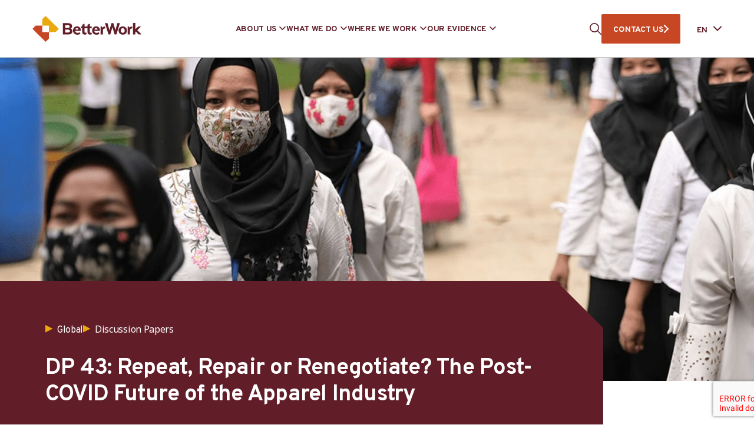

--- FILE ---
content_type: text/css
request_url: https://betterworksite2024.azurewebsites.net/wp-content/themes/betterwork/assets/css/portfolio/portfolio-post.css?ver=6.8.3
body_size: 2654
content:
.bw-reports__banner{-webkit-box-align:end;-ms-flex-align:end;align-items:flex-end;background-position:center;background-size:cover;display:-webkit-box;display:-ms-flexbox;display:flex;-ms-flex-wrap:wrap;flex-wrap:wrap;height:calc(100vh - 170px);margin-bottom:250px;max-height:572px;position:relative}@media only screen and (max-width:1024px){.bw-reports__banner{margin-bottom:80px}}@media only screen and (max-width:767px){.bw-reports__banner{height:unset;margin-bottom:70px;max-height:unset}}.bw-reports__banner-content{background:var(--c-primary);-webkit-clip-path:polygon(0 0,0 100%,100% 100%,100% 100px,calc(100% - 100px) 0);clip-path:polygon(0 0,0 100%,100% 100%,100% 100px,calc(100% - 100px) 0);margin-bottom:-170px;max-width:1215px;padding:70px;position:relative;width:100%}@media only screen and (max-width:1700px){.bw-reports__banner-content{-webkit-clip-path:polygon(0 0,0 100%,100% 100%,100% 80px,calc(100% - 80px) 0);clip-path:polygon(0 0,0 100%,100% 100%,100% 80px,calc(100% - 80px) 0)}}@media only screen and (max-width:1300px){.bw-reports__banner-content{max-width:1024px}}@media only screen and (max-width:1199px){.bw-reports__banner-content{-webkit-clip-path:polygon(0 0,0 100%,100% 100%,100% 65px,calc(100% - 65px) 0);clip-path:polygon(0 0,0 100%,100% 100%,100% 65px,calc(100% - 65px) 0);padding:50px}}@media only screen and (max-width:1024px){.bw-reports__banner-content{margin-bottom:0;max-width:100%}}@media only screen and (max-width:767px){.bw-reports__banner-content{-webkit-clip-path:polygon(0 0,0 100%,100% 100%,100% 45px,calc(100% - 45px) 0);clip-path:polygon(0 0,0 100%,100% 100%,100% 45px,calc(100% - 45px) 0);margin-top:100px;padding:50px 25px}}.bw-reports__banner-content-inner{margin:auto;max-width:870px}.bw-reports__banner-content *{color:#fff}.bw-reports__banner-content ul{-webkit-column-gap:30px;-moz-column-gap:30px;column-gap:30px;display:-webkit-box;display:-ms-flexbox;display:flex;-ms-flex-wrap:wrap;flex-wrap:wrap;margin-bottom:30px;margin-left:0}.bw-reports__banner-content ul li{list-style-image:url("data:image/svg+xml,%3Csvg width='13' height='13' viewBox='0 0 13 13' fill='none' xmlns='http://www.w3.org/2000/svg'%3E%3Cpath d='M12.4651 6.33783L0 0V12.6757L12.4651 6.33783Z' fill='%23EAAA0F'/%3E%3C/svg%3E%0A");list-style-position:inside;position:relative}.bw-reports__banner-content ul li a{pointer-events:none}.bw-reports__banner-content h1{font-size:42px;margin-bottom:30px}@media only screen and (max-width:1770px){.bw-reports__banner-content h1{font-size:38px}}.bw-reports__banner-bottom{display:-webkit-box;display:-ms-flexbox;display:flex;-ms-flex-wrap:wrap;flex-wrap:wrap;gap:10px}.bw-reports__content{-webkit-box-align:start;-ms-flex-align:start;align-items:flex-start;display:-webkit-box;display:-ms-flexbox;display:flex;-ms-flex-wrap:wrap;flex-wrap:wrap;font-size:18px;gap:50px;line-height:1.6;padding-bottom:160px;width:1085px}@media only screen and (max-width:1700px){.bw-reports__content{font-size:16px;padding-bottom:100px}}@media only screen and (max-width:1199px){.bw-reports__content{gap:40px}}@media only screen and (max-width:767px){.bw-reports__content{padding-bottom:70px}}.bw-reports__content-sidebar{width:210px}@media only screen and (max-width:767px){.bw-reports__content-sidebar{width:100%}}.bw-reports__content-sidebar>img{margin-bottom:25px}.bw-reports__content-inner{width:calc(100% - 260px)}@media only screen and (max-width:1199px){.bw-reports__content-inner{width:calc(100% - 250px)}}@media only screen and (max-width:767px){.bw-reports__content-inner{width:100%}}.bw-reports__content-author{border-bottom:1px solid var(--c-light-grey-3);display:-webkit-box;display:-ms-flexbox;display:flex;-ms-flex-wrap:wrap;flex-wrap:wrap;gap:10px;margin-bottom:25px;padding-bottom:25px}.bw-reports__content-author h6{border-bottom:1px solid var(--c-light-grey-3);color:var(--c-dark)!important;font-size:15px;margin-bottom:10px;padding-bottom:15px;text-transform:uppercase;width:100%}.bw-reports__content-author p{margin-bottom:0}.bw-reports__content-tags{border-bottom:1px solid var(--c-light-grey-3);display:-webkit-box;display:-ms-flexbox;display:flex;-ms-flex-wrap:wrap;flex-wrap:wrap;gap:10px;margin-bottom:25px;padding-bottom:25px}.bw-reports__content-tags h6{border-bottom:1px solid var(--c-light-grey-3);color:var(--c-dark)!important;font-size:15px;margin-bottom:10px;padding-bottom:15px;text-transform:uppercase;width:100%}.bw-reports__content-tags a{background:var(--c-light-grey);border-radius:2px;color:var(--c-grey)!important;display:inline-block;font-weight:700;padding:5px 8px 2px 8px}.bw-reports__content-tags a:hover{color:var(--c-dark)!important;text-decoration:none!important}.bw-reports__content-share{-webkit-box-align:start;-ms-flex-align:start;align-items:flex-start;border-bottom:1px solid var(--c-light-grey-3);-webkit-column-gap:10px;-moz-column-gap:10px;column-gap:10px;display:-webkit-box;display:-ms-flexbox;display:flex;-ms-flex-wrap:wrap;flex-wrap:wrap;padding-bottom:25px}.bw-reports__content-share h6{color:var(--c-dark)!important;font-size:15px;margin-bottom:15px;text-transform:uppercase;width:100%}.bw-reports__content-share a{display:inline-block}.bw-reports__content-share a:hover{opacity:.7}.bw-reports__content-share .st-total{display:none!important}.bw-reports__content-share .sharethis-inline-share-buttons{display:inline-block!important;width:26px}.bw-reports__content-share div[data-network=sharethis]{-webkit-box-align:center;-ms-flex-align:center;align-items:center;background-color:var(--c-secondary)!important;border-radius:1px!important;display:-webkit-box!important;display:-ms-flexbox!important;display:flex!important;height:26px!important;-webkit-box-pack:center;-ms-flex-pack:center;justify-content:center;margin-top:.5px;min-width:26px!important;padding:0!important;position:static!important;width:26px}.bw-reports__content-share div[data-network=sharethis] .st-label{display:none!important}.bw-reports__content-share div[data-network=sharethis] img{height:16px!important;position:static!important;width:16px!important}.bw-reports__content-buttons{-webkit-box-align:start;-ms-flex-align:start;align-items:flex-start;border-bottom:1px solid var(--c-light-grey-3);display:-webkit-box;display:-ms-flexbox;display:flex;-webkit-box-orient:vertical;-webkit-box-direction:normal;-ms-flex-direction:column;flex-direction:column;gap:10px;margin-bottom:25px;padding-bottom:25px}.bw-reports__content-buttons a::after{display:none}.bw-reports__content h1,.bw-reports__content h2,.bw-reports__content h3,.bw-reports__content h4,.bw-reports__content h5,.bw-reports__content h6{color:var(--c-primary);margin-bottom:15px}.bw-reports__content h2{font-size:34px}@media only screen and (max-width:1700px){.bw-reports__content h2{font-size:30px}}.bw-reports__content h4,.bw-reports__content h5,.bw-reports__content h6{font-family:"Noto Sans",sans-serif}.bw-reports__content>.container>:not(.bw-cta-block){margin-left:auto;margin-right:auto;max-width:1050px}.bw-reports__content>*>:last-child{margin-bottom:0}.bw-reports__content p:empty{height:1em}.bw-reports__content p+ul{margin-top:30px}.bw-reports__content ul{padding-left:20px}.bw-reports__content ul li{list-style-image:url("data:image/svg+xml,%3Csvg width='13' height='13' viewBox='0 0 13 13' fill='none' xmlns='http://www.w3.org/2000/svg'%3E%3Cpath d='M12.4651 6.33783L0 0V12.6757L12.4651 6.33783Z' fill='%23EAAA0F'/%3E%3C/svg%3E%0A");list-style-position:outside;padding-left:10px;position:relative}.bw-reports__content ul li:not(:last-of-type){margin-bottom:30px}.bw-reports__content a:not(.btn-primary){color:var(--c-secondary)}.bw-reports__content a:not(.btn-primary):hover{color:var(--c-secondary);text-decoration:underline}.bw-reports__partners{padding-bottom:120px}@media only screen and (max-width:1700px){.bw-reports__partners{padding-bottom:100px}}@media only screen and (max-width:767px){.bw-reports__partners{padding-bottom:70px}}.bw-reports__partners h2{color:var(--c-primary);font-size:34px;margin-bottom:50px}@media only screen and (max-width:1700px){.bw-reports__partners h2{font-size:30px}}@media only screen and (max-width:1199px){.bw-reports__partners h2{margin-bottom:40px}}.bw-reports__partners .swiper-slide{-webkit-box-align:center;-ms-flex-align:center;align-items:center;display:-webkit-box;display:-ms-flexbox;display:flex;-ms-flex-wrap:wrap;flex-wrap:wrap;height:auto;-webkit-box-pack:center;-ms-flex-pack:center;justify-content:center}.bw-reports__partners-slide{display:-webkit-inline-box;display:-ms-inline-flexbox;display:inline-flex;position:relative}.bw-reports__partners-slide img{display:inline-block;-webkit-filter:grayscale(1);filter:grayscale(1);max-height:100px;max-width:280px;opacity:.5;-webkit-transition:all .3s ease;-o-transition:all .3s ease;transition:all .3s ease;width:auto}@media only screen and (min-width:1700px){.bw-reports__partners-slide img{max-width:100%}}@media only screen and (max-width:1700px){.bw-reports__partners-slide img{max-width:100%}}.bw-reports__partners-slide a{cursor:pointer;display:block;height:100%;left:0;position:absolute;top:0;width:100%;z-index:10}.bw-reports__partners-slide:hover img{-webkit-filter:grayscale(0);filter:grayscale(0);opacity:1}.bw-reports__recent{background:var(--c-light-grey-2);padding:120px 0}@media only screen and (max-width:1700px){.bw-reports__recent{padding:100px 0}}@media only screen and (max-width:767px){.bw-reports__recent{padding:70px 0}}.bw-reports__recent h2{font-size:34px}@media only screen and (max-width:1700px){.bw-reports__recent h2{font-size:30px}}.bw-reports__top{-ms-flex-item-align:center;align-self:center;display:-webkit-box;display:-ms-flexbox;display:flex;-ms-flex-wrap:wrap;flex-wrap:wrap;-webkit-box-pack:justify;-ms-flex-pack:justify;justify-content:space-between;margin-bottom:48px}@media only screen and (max-width:1199px){.bw-reports__top{margin-bottom:40px}}@media only screen and (max-width:767px){.bw-reports__top{margin-bottom:30px}}.bw-reports__top a,.bw-reports__top h2{display:-webkit-inline-box;display:-ms-inline-flexbox;display:inline-flex;width:auto}.bw-reports__top h2{color:var(--c-primary);margin-bottom:0}@media only screen and (max-width:767px){.bw-reports__top a{display:none}}.bw-reports__filters{margin-bottom:30px}@media only screen and (min-width:1200px){.bw-reports__filters ul{display:-webkit-box;display:-ms-flexbox;display:flex;-ms-flex-wrap:wrap;flex-wrap:wrap;gap:30px;-webkit-box-pack:start;-ms-flex-pack:start;justify-content:flex-start;list-style:none;margin:0;position:relative}.bw-reports__filters ul:has(>:last-child:nth-child(5)){gap:10px;-webkit-box-pack:justify;-ms-flex-pack:justify;justify-content:space-between}.bw-reports__filters ul::before{background:var(--c-light-grey-3);bottom:0;content:'';height:2px;left:0;position:absolute;width:100%}}@media only screen and (max-width:1199px){.bw-reports__filters ul{display:none}}@media only screen and (min-width:1200px){.bw-reports__filters li{color:var(--c-primary);cursor:pointer;display:inline-block;font-family:Overpass,sans-serif;font-size:24px}}@media only screen and (min-width:1200px) and (max-width:1700px){.bw-reports__filters li{font-size:20px}}@media only screen and (min-width:1200px){.bw-reports__filters li.active{color:var(--c-secondary);padding-bottom:19px;position:relative}.bw-reports__filters li.active::after{background:var(--c-secondary);bottom:0;content:'';height:4px;left:0;position:absolute;width:100%}}.bw-reports__filters select{display:none}@media only screen and (max-width:1199px){.bw-reports__filters select{-webkit-appearance:none;background-color:#fff;background-image:url("data:image/svg+xml,%3Csvg width='14' height='8' viewBox='0 0 14 8' fill='none' xmlns='http://www.w3.org/2000/svg'%3E%3Cpath d='M13 1L7 7' stroke='%23C74724' stroke-width='2' stroke-linecap='round' stroke-linejoin='round'/%3E%3Cpath d='M1 1L7 7' stroke='%23C74724' stroke-width='2' stroke-linecap='round' stroke-linejoin='round'/%3E%3C/svg%3E%0A");background-position:calc(100% - 20px) 23px;background-repeat:no-repeat;background-size:12px;border:1px solid var(--c-dark);border-radius:5px;color:var(--c-secondary);cursor:pointer;display:block;padding:15px 40px 15px 20px;width:100%}}.bw-reports__slider .non-swiper-slide{display:none}.bw-reports__item-title{-webkit-box-orient:vertical;color:var(--c-primary);display:-webkit-box;-webkit-line-clamp:2;line-clamp:2;margin-bottom:0;overflow:hidden;-o-text-overflow:ellipsis;text-overflow:ellipsis;-webkit-transition:all .3s ease;-o-transition:all .3s ease;transition:all .3s ease}.bw-reports__item-title:hover{color:var(--c-secondary)}.bw-reports__item-title a{color:inherit;font:inherit;letter-spacing:inherit;line-height:inherit;-webkit-transition:unset;-o-transition:unset;transition:unset}.bw-reports__item-date{margin-bottom:15px}.bw-reports__item-date span:not(:first-of-type)::before{content:'|';padding-right:3px}.bw-reports__item-countries a{color:var(--c-secondary)}.bw-reports__item-countries a:hover{color:var(--c-primary)}.bw-reports__item-categories a{font-family:"Noto Sans",sans-serif}.bw-reports__item-categories a:not(:first-of-type)::before{content:', '}.bw-reports__item-image{background-color:var(--c-light-grey);background-position:center;background-size:cover;display:block;margin-bottom:30px;padding-top:46%}.bw-reports__bottom{display:none}@media only screen and (max-width:767px){.bw-reports__bottom{display:block;margin-top:40px;text-align:center}}.st-btns .st-btn[data-network]:not([data-network=copy]):not([data-network=email]),.st-disclaimer,.st-logo{display:none!important}.st-close{background:var(--c-secondary)!important;border-radius:2px!important;height:40px!important;line-height:1;padding:5px!important;width:40px!important}.st-close img{height:30px!important;margin-bottom:5px;width:30px!important}
/*# sourceMappingURL=portfolio-post.css.map */


--- FILE ---
content_type: text/css
request_url: https://betterworksite2024.azurewebsites.net/wp-content/themes/betterwork/assets/css/style.css
body_size: 5719
content:
.bw-header--right,.bw-header--topmenu{-webkit-box-align:center;display:-webkit-box;display:-ms-flexbox}.bw-header--menu-wrapper>ul .bw-mega-menu-c>ul>li ul .s-bw-nav__list-header:hover,.bw-header--menu-wrapper>ul .bw-mega-menu-c>ul>li ul a:hover,.bw-header--menu-wrapper>ul .bw-mega-menu-c>ul>li>a .bw-header--menu-wrapper>ul .bw-mega-menu-c>ul>li>.s-bw-nav__list-header:hover,.bw-header--menu-wrapper>ul .bw-mega-menu-r>a:hover,.bw-header--menu-wrapper>ul>li .s-bw-nav__list-header:hover,.bw-header--menu-wrapper>ul>li a:hover{color:var(--c-secondary)}.bw-header--menu-search::before,.bw-header--menu-wrapper>ul>li.menu-item-has-children::before{background:var(--c-dark);height:calc(100vh - 100% - 1px);left:50%;pointer-events:none;width:100vw;z-index:-1;content:""}.bw-footer__bottom .bw-footer__socials a:hover svg path,.bw-header--menu-wrapper>ul .bw-mega-menu-socials a:hover svg path{fill:#fff}.bw-preloader{background-color:#fff;bottom:0;left:0;position:fixed;right:0;top:0;z-index:9999}.bw-header{line-height:1.5;margin:0 auto;max-width:100%;z-index:9990}@media screen and (max-width:1199px){.bw-header{position:static}}.bw-header--wrap{background:#fff;border-bottom:1px solid #c4c4c4;color:var(--c-dark);left:0;position:fixed;top:0;width:100%;z-index:9990}.bw-header--topmenu{-ms-flex-align:center;align-items:center;display:flex;-webkit-box-pack:justify;-ms-flex-pack:justify;justify-content:space-between}@media screen and (min-width:1200px){.bw-header--topmenu{gap:25px;position:relative}}@media only screen and (min-width:1701px){.bw-header--topmenu{gap:40px}}.bw-header--logo-wrap{line-height:1}.bw-header--logo-wrap .bw-header--logo{display:inline-block;font-size:0;line-height:0}.bw-header--logo-wrap .bw-header--logo img{max-height:50px;width:auto}@media only screen and (max-width:1700px){.bw-header--logo-wrap .bw-header--logo img{max-height:45px}}@media screen and (max-width:1199px){.bw-header--topmenu{-webkit-box-orient:horizontal;-webkit-box-direction:normal;-ms-flex-direction:row;flex-direction:row;padding:25px 0}.bw-header--logo-wrap{padding:0 15px 0 0;margin-right:auto}.bw-header--logo-wrap .bw-header--logo img{max-height:40px}.bw-header--right{margin-right:25px}}.bw-header--right{-ms-flex-align:center;align-items:center;display:flex;gap:25px;-webkit-box-pack:justify;-ms-flex-pack:justify;justify-content:space-between}@media only screen and (min-width:1701px){.bw-header--right{gap:40px}.bw-header--menu-wrapper>ul .bw-mega-menu-wrap{min-height:600px}}.bw-header--mob-nav{-webkit-box-align:center;-ms-flex-align:center;align-items:center;display:-webkit-box;display:-ms-flexbox;display:flex}@media screen and (min-width:1200px){.bw-header--mob-nav{display:none}}.bw-header--mob-nav__hamburger{cursor:pointer;display:inline-block;height:16px;position:relative;width:25px}.bw-header--mob-nav__hamburger span{background-color:var(--c-dark);height:2px;left:50%;position:absolute;top:50%;-webkit-transform:translate(-50%,-50%);-ms-transform:translate(-50%,-50%);transform:translate(-50%,-50%);width:25px}.bw-header--mob-nav__hamburger span::after,.bw-header--mob-nav__hamburger span::before{background-color:var(--c-dark);border-radius:1.5px;content:"";display:block;height:2px;position:absolute;width:25px}.bw-header--mob-nav__hamburger span::before{top:-6px}.bw-header--mob-nav__hamburger span::after{bottom:-6px}.bw-header--mob-nav__hamburger.active span{background:0 0}.bw-header--mob-nav__hamburger.active span::before{top:0;-webkit-transform:rotate(-45deg);-ms-transform:rotate(-45deg);transform:rotate(-45deg)}.bw-header--mob-nav__hamburger.active span::after{bottom:0;-webkit-transform:rotate(45deg);-ms-transform:rotate(45deg);transform:rotate(45deg)}@media screen and (max-width:1199px){.bw-header--menu-button{display:none}}.bw-header--menu-wrapper .dropdown-btn{cursor:pointer;display:inline-block;line-height:1;padding-bottom:5px;padding-left:5px;vertical-align:middle;white-space:normal}@media screen and (min-width:1200px){.bw-header--menu-wrapper{-webkit-box-align:center;-ms-flex-align:center;align-items:center;display:-webkit-box!important;display:-ms-flexbox!important;display:flex!important;height:auto!important}.bw-header--menu-wrapper .dropdown-btn{padding:37px 0 43px 5px}}@media screen and (max-width:1199px){.bw-header--menu-wrapper{background-color:#fff;border-top:1px solid var(--c-light-grey);display:none;height:calc(100vh - 100%);left:0;overflow:auto;padding:0 0 30px;position:absolute;top:100%;width:100%;z-index:9999}.bw-header--menu-wrapper .dropdown-btn{position:absolute;right:25px;top:33px}}.bw-header--menu-search::before,.bw-header--menu-wrapper>ul .bw-mega-menu-wrap,.bw-header--menu-wrapper>ul>li.menu-item-has-children::before,.bw-header--search{opacity:0;top:calc(100% + 1px);visibility:hidden;position:absolute}.bw-header--menu-wrapper .dropdown-btn:before{background-image:url("data:image/svg+xml,%3Csvg width='14' height='8' viewBox='0 0 14 8' fill='none' xmlns='http://www.w3.org/2000/svg'%3E%3Cpath d='M13 1L7 7' stroke='%23611E29' stroke-width='2' stroke-linecap='round' stroke-linejoin='round'/%3E%3Cpath d='M1 1L7 7' stroke='%23611E29' stroke-width='2' stroke-linecap='round' stroke-linejoin='round'/%3E%3C/svg%3E%0A");background-repeat:no-repeat;background-size:contain;content:"";display:inline-block;font-weight:500;height:8px;line-height:1;-webkit-transition-delay:70ms;-o-transition-delay:70ms;transition-delay:70ms;vertical-align:middle;width:14px}.bw-header--menu-wrapper .dropdown-btn.is-active:before{-webkit-transform:rotate(-180deg);-ms-transform:rotate(-180deg);transform:rotate(-180deg)}.bw-header--menu-wrapper .no-menu{display:inline-block;padding:0 15px}.bw-header--menu-wrapper>ul{display:-webkit-box;display:-ms-flexbox;display:flex;gap:40px;list-style:none;margin:0}@media only screen and (max-width:1700px){.bw-header--menu-wrapper .dropdown-btn:before{height:6px;width:12px}.bw-header--menu-wrapper>ul{gap:18px}}@media only screen and (max-width:1199px){.bw-header--menu-wrapper>ul{margin:0 auto;max-width:100%;width:990px}}@media only screen and (max-width:991px){.bw-header--menu-wrapper>ul{width:820px}}@media only screen and (max-width:767px){.bw-header--right{gap:20px;margin-right:20px}.bw-header--menu-wrapper>ul{width:640px}}@media screen and (max-width:1199px){.bw-header--menu-wrapper .dropdown-btn:before{background-image:url("data:image/svg+xml,%3Csvg width='14' height='8' viewBox='0 0 14 8' fill='none' xmlns='http://www.w3.org/2000/svg'%3E%3Cpath d='M13 1L7 7' stroke='%23C74724' stroke-width='2' stroke-linecap='round' stroke-linejoin='round'/%3E%3Cpath d='M1 1L7 7' stroke='%23C74724' stroke-width='2' stroke-linecap='round' stroke-linejoin='round'/%3E%3C/svg%3E%0A")!important}.bw-header--menu-wrapper>ul{-webkit-box-orient:vertical;-webkit-box-direction:normal;-ms-flex-direction:column;flex-direction:column;gap:0}}.bw-header--menu-wrapper>ul>li{padding:0}.bw-header--menu-wrapper>ul>li.current-menu-ancestor>a::before,.bw-header--menu-wrapper>ul>li.current-menu-item>a::before,.bw-header--menu-wrapper>ul>li.current-menu-parent>a::before,.bw-header--menu-wrapper>ul>li.current_page_item>a::before{opacity:1}.bw-header--menu-wrapper>ul>li.menu-item-has-children::before{display:block;-webkit-transform:translate(-50%);-ms-transform:translate(-50%);transform:translate(-50%)}@media screen and (max-width:1199px){.bw-header--menu-wrapper>ul>li{padding:30px 25px;position:relative}.bw-header--menu-wrapper>ul>li.menu-item-has-children::before{display:none}}.bw-header--menu-wrapper>ul>li.menu-item-has-children.hover::before{opacity:.8;visibility:visible}.bw-header--menu-wrapper>ul>li .s-bw-nav__list-header,.bw-header--menu-wrapper>ul>li a{color:var(--c-primary);cursor:pointer;display:inline-block;font-family:Overpass,sans-serif;font-size:16px;font-weight:700;line-height:1;-webkit-transition:.3s;-o-transition:.3s;transition:.3s}.bw-footer__bottom .bw-footer__copyright,.bw-footer__col2 ul a,.bw-footer__office p,.bw-header--menu-wrapper>ul .bw-mega-menu-r>a{font-family:"Noto Sans",sans-serif}.bw-header--menu-wrapper>ul>li .s-bw-nav__list-header:hover+.dropdown-btn::before,.bw-header--menu-wrapper>ul>li a:hover+.dropdown-btn::before{background-image:url("data:image/svg+xml,%3Csvg width='14' height='8' viewBox='0 0 14 8' fill='none' xmlns='http://www.w3.org/2000/svg'%3E%3Cpath d='M13 1L7 7' stroke='%23C74724' stroke-width='2' stroke-linecap='round' stroke-linejoin='round'/%3E%3Cpath d='M1 1L7 7' stroke='%23C74724' stroke-width='2' stroke-linecap='round' stroke-linejoin='round'/%3E%3C/svg%3E%0A")}@media screen and (min-width:1200px){.bw-header--menu-wrapper>ul>li{-webkit-box-align:end;-ms-flex-align:end;align-items:flex-end;display:-webkit-box;display:-ms-flexbox;display:flex}.bw-header--menu-wrapper>ul>li>.s-bw-nav__list-header,.bw-header--menu-wrapper>ul>li>a{padding:40px 0;position:relative}.bw-header--menu-wrapper>ul>li>.s-bw-nav__list-header::before,.bw-header--menu-wrapper>ul>li>a::before{background:0 0;bottom:0;content:"";display:block;height:5px;position:absolute;width:100%}.bw-header--menu-wrapper>ul>li.hover>a{color:var(--c-secondary)}.bw-header--menu-wrapper>ul>li.hover>a::before{background:var(--c-secondary)}.bw-header--menu-wrapper>ul>li.hover>a+.dropdown-btn::before{background-image:url("data:image/svg+xml,%3Csvg width='14' height='8' viewBox='0 0 14 8' fill='none' xmlns='http://www.w3.org/2000/svg'%3E%3Cpath d='M13 1L7 7' stroke='%23C74724' stroke-width='2' stroke-linecap='round' stroke-linejoin='round'/%3E%3Cpath d='M1 1L7 7' stroke='%23C74724' stroke-width='2' stroke-linecap='round' stroke-linejoin='round'/%3E%3C/svg%3E%0A")}.bw-header--menu-wrapper>ul>li.hover>.bw-mega-menu-wrap{left:0;opacity:1;-webkit-transition:.3s;-o-transition:.3s;transition:.3s;visibility:visible}.bw-header--menu-wrapper>ul .bw-mega-menu-c>ul{-webkit-column-count:2;-moz-column-count:2;column-count:2;-webkit-column-gap:20px;-moz-column-gap:20px;column-gap:20px;margin:auto;max-width:550px}.bw-header--menu-wrapper>ul .bw-mega-menu-c>ul:has(li:only-child){-webkit-column-count:1;-moz-column-count:1;column-count:1}}.bw-header--menu-wrapper>ul .bw-mega-menu-wrap{background-color:#fff;display:-webkit-box;display:-ms-flexbox;display:flex;left:0;width:100%;z-index:100}@media screen and (max-width:1199px){.bw-header--menu-wrapper>ul>li>.s-bw-nav__list-header,.bw-header--menu-wrapper>ul>li>a{color:var(--c-secondary)}.bw-header--menu-wrapper>ul>li>.s-bw-nav__list-header::before,.bw-header--menu-wrapper>ul>li>a::before{background-color:var(--c-secondary);bottom:0;content:"";display:block;height:1px;left:0;position:absolute;width:100%}.bw-header--menu-wrapper>ul .bw-mega-menu-wrap{display:none;min-height:auto;opacity:1;position:static;-webkit-transition:none;-o-transition:none;transition:none;visibility:visible}}.bw-header--menu-wrapper>ul .bw-mega-menu-image{background-position:center;background-size:cover;padding-top:57.7%}.bw-header--menu-wrapper>ul .bw-mega-menu-text{color:#fff;letter-spacing:-.02em;padding:54px 40px}@media only screen and (max-width:1700px){.bw-header--menu-wrapper>ul>li .s-bw-nav__list-header,.bw-header--menu-wrapper>ul>li a{font-size:14px}.bw-header--menu-wrapper>ul .bw-mega-menu-text{padding:40px 30px}}.bw-header--menu-wrapper>ul .bw-mega-menu-socials{display:-webkit-box;display:-ms-flexbox;display:flex;-ms-flex-wrap:wrap;flex-wrap:wrap;-webkit-box-pack:justify;-ms-flex-pack:justify;justify-content:space-between}.bw-header--menu-wrapper>ul .bw-mega-menu-socials a{-webkit-box-align:center;-ms-flex-align:center;align-items:center;background:#fff;border:1.5px solid var(--c-secondary);border-radius:2px;display:-webkit-inline-box;display:-ms-inline-flexbox;display:inline-flex;height:40px;-webkit-box-pack:center;-ms-flex-pack:center;justify-content:center;width:40px}.bw-header--menu-wrapper>ul .bw-mega-menu-socials a:hover{background:var(--c-secondary)}.bw-header--menu-wrapper>ul .bw-mega-menu-l{width:30%}.bw-header--menu-wrapper>ul .bw-mega-menu-c{padding:70px 30px;width:47%}@media only screen and (max-width:1700px){.bw-header--menu-wrapper>ul .bw-mega-menu-c{padding:40px 26px}}.bw-header--menu-wrapper>ul .bw-mega-menu-c>ul li{-webkit-column-break-inside:avoid;page-break-inside:avoid;break-inside:avoid;display:block;margin-bottom:10px;position:relative;white-space:normal}@media screen and (max-width:1199px){.bw-header--menu-wrapper>ul .bw-mega-menu-l{display:none}.bw-header--menu-wrapper>ul .bw-mega-menu-c{padding:0;width:100%}.bw-header--menu-wrapper>ul .bw-mega-menu-c>ul{margin:20px 0 0}.bw-header--menu-wrapper>ul .bw-mega-menu-c>ul li{margin-bottom:0;padding:10px 0;position:relative}}.bw-header--menu-wrapper>ul .bw-mega-menu-c>ul li .dropdown-btn{display:none}.bw-header--menu-wrapper>ul .bw-mega-menu-c>ul>li>a .bw-header--menu-wrapper>ul .bw-mega-menu-c>ul>li>.s-bw-nav__list-header::after{background-image:url("data:image/svg+xml,%3Csvg width='8' height='14' viewBox='0 0 8 14' fill='none' xmlns='http://www.w3.org/2000/svg'%3E%3Cpath d='M1 1L7 7' stroke='%23611E29' stroke-width='2' stroke-linecap='round' stroke-linejoin='round'/%3E%3Cpath d='M1 13L7 7' stroke='%23611E29' stroke-width='2' stroke-linecap='round' stroke-linejoin='round'/%3E%3C/svg%3E%0A");background-repeat:no-repeat;background-size:contain;content:"";display:inline-block;height:14px;margin-left:5px;-webkit-transition:inherit;-o-transition:inherit;transition:inherit;width:8px}.bw-header--search,.bw-subscribe__submit{-webkit-transition:.3s;-o-transition:.3s}.bw-header--menu-wrapper>ul .bw-mega-menu-c>ul>li>a .bw-header--menu-wrapper>ul .bw-mega-menu-c>ul>li>.s-bw-nav__list-header:hover::after{background-image:url("data:image/svg+xml,%3Csvg width='8' height='14' viewBox='0 0 8 14' fill='none' xmlns='http://www.w3.org/2000/svg'%3E%3Cpath d='M1 1L7 7' stroke='%23C74724' stroke-width='2' stroke-linecap='round' stroke-linejoin='round'/%3E%3Cpath d='M1 13L7 7' stroke='%23C74724' stroke-width='2' stroke-linecap='round' stroke-linejoin='round'/%3E%3C/svg%3E%0A");margin-left:10px}.bw-header--menu-wrapper>ul .bw-mega-menu-c>ul>li ul .s-bw-nav__list-header,.bw-header--menu-wrapper>ul .bw-mega-menu-c>ul>li ul a{color:var(--c-dark);font-family:"Noto Sans",sans-serif;font-weight:400;line-height:1.4}.bw-header--menu-wrapper>ul .bw-mega-menu-r{background:var(--c-light-grey);padding:70px 50px;width:23%}.bw-header--menu-wrapper>ul .bw-mega-menu-r h6{color:var(--c-primary);font-weight:700;margin-bottom:15px}.bw-header--menu-wrapper>ul .bw-mega-menu-r>a{color:var(--c-dark);display:inline-block;font-weight:400;line-height:1.4;margin-bottom:10px;padding-left:17px;position:relative}.bw-header--menu-wrapper>ul .bw-mega-menu-r>a:last-of-type{margin-bottom:20px}.bw-header--menu-wrapper>ul .bw-mega-menu-r>a::before{background:currentColor;border-radius:20px;content:"";display:block;height:calc(100% - 6px);left:0;position:absolute;top:2px;width:3px}.bw-header--menu-wrapper>ul .bw-mega-menu-r p{font-size:16px;line-height:1.4;margin-bottom:30px}.bw-header--menu-search{line-height:1;padding:37px 0}@media only screen and (max-width:1700px){.bw-header--menu-wrapper>ul .bw-mega-menu-c>ul>li>a .bw-header--menu-wrapper>ul .bw-mega-menu-c>ul>li>.s-bw-nav__list-header::after{height:12px;width:7px}.bw-header--menu-wrapper>ul .bw-mega-menu-r{padding:40px 30px}.bw-header--menu-search{padding:36px 0}}.bw-header--menu-search .open-search{cursor:pointer}.bw-header--menu-search::before{display:block;-webkit-transform:translate(-50%);-ms-transform:translate(-50%);transform:translate(-50%)}.bw-footer__top,.bw-header--search,.bw-subscribe .container{display:-webkit-box;display:-ms-flexbox}@media screen and (min-width:1200px){.bw-header--menu-wrapper>ul .bw-mega-menu-c>ul li:only-child ul{-webkit-column-count:2;-moz-column-count:2;column-count:2;-webkit-column-gap:20px;-moz-column-gap:20px;column-gap:20px}.bw-header--menu-wrapper>ul .bw-mega-menu-c>ul>li{margin-bottom:20px}.bw-header--menu-wrapper>ul .bw-mega-menu-c>ul>li ul{margin:20px 0 0}.bw-header--menu-search.hover .bw-header--search{opacity:1;visibility:visible}.bw-header--menu-search.hover::before{opacity:.8;visibility:visible}}.bw-header--search{-webkit-box-align:center;-ms-flex-align:center;align-items:center;background-color:#fff;display:flex;-webkit-box-pack:center;-ms-flex-pack:center;justify-content:center;left:0;overflow:auto;transition:.3s;width:100%;z-index:100}.bw-footer__bottom .bw-footer__socials a:hover,.bw-subscribe,.bw-subscribe__submit{background:var(--c-secondary)}@media screen and (max-width:1199px){.bw-header--menu-wrapper>ul .bw-mega-menu-c>ul>li>a .bw-header--menu-wrapper>ul .bw-mega-menu-c>ul>li>.s-bw-nav__list-header::after{background-repeat:no-repeat;background-size:contain;height:12px;width:7px}.bw-header--menu-wrapper>ul .bw-mega-menu-c>ul>li ul{margin:10px 0 -10px}.bw-header--menu-wrapper>ul .bw-mega-menu-r{display:none}.bw-header--menu-search{padding:0}.bw-header--menu-search.active .bw-header--search{opacity:1;visibility:visible}.bw-header--menu-search.active::before{opacity:.8;visibility:visible}.bw-header--search{height:calc(100vh - 100%)!important;z-index:9999}}.bw-header--search__form-container{margin:0 auto;max-width:100%;padding:0 25px;width:820px}@media only screen and (max-width:767px){.bw-header--search__form-container{width:640px}}@media only screen and (max-width:575px){.bw-header--menu-wrapper>ul,.bw-header--search__form-container{width:480px}}.bw-header--search h3{color:var(--c-grey);margin-bottom:20px}.bw-header--search input{border:1.5px solid var(--c-grey);border-radius:5px;color:var(--c-dark);height:80px;padding:30px 55px 30px 25px;width:100%}@media screen and (max-width:1199px){.bw-header--search input{height:60px;padding:20px 55px 20px 25px}}.bw-header--search input:focus{border-color:var(--c-secondary)}.bw-header--search button{background:0 0;border:none;-webkit-box-shadow:none;box-shadow:none;height:100%;outline:0;position:absolute;right:25px;top:0;width:30px}.bw-header--search .open-search{cursor:pointer;padding:37px 0}.bw-header--search .input-group{position:relative}.bw-header--menu-languages .country-selector label.wgcurrent{border:none;cursor:pointer;width:auto}.bw-header--menu-languages .country-selector label.wgcurrent span{color:var(--c-primary);display:inline-block;font-family:Overpass,sans-serif;font-size:16px;font-weight:700;height:unset;line-height:1.5;padding-left:28px;padding-right:24px;text-transform:uppercase}.bw-header--menu-languages .country-selector label.wgcurrent::before{background-image:url("data:image/svg+xml,%3Csvg width='23' height='23' viewBox='0 0 23 23' fill='none' xmlns='http://www.w3.org/2000/svg'%3E%3Cpath fill-rule='evenodd' clip-rule='evenodd' d='M0.147461 11.5C0.147461 5.428 5.06446 0.5 11.1365 0.5C17.2195 0.5 22.1475 5.428 22.1475 11.5C22.1475 17.572 17.2195 22.5 11.1365 22.5C5.06446 22.5 0.147461 17.572 0.147461 11.5ZM15.5144 7.10006H18.7594C17.7034 5.28506 16.0204 3.87706 13.9964 3.18406C14.6564 4.40506 15.1624 5.72506 15.5144 7.10006ZM11.1474 2.74392C12.0604 4.06392 12.7754 5.52692 13.2484 7.09992H9.04642C9.51942 5.52692 10.2344 4.06392 11.1474 2.74392ZM2.34746 11.4999C2.34746 12.2589 2.45746 12.9959 2.63346 13.6999H6.35146C6.26346 12.9739 6.19746 12.2479 6.19746 11.4999C6.19746 10.7519 6.26346 10.0259 6.35146 9.29994H2.63346C2.45746 10.0039 2.34746 10.7409 2.34746 11.4999ZM3.53541 15.9001H6.78041C7.13241 17.2751 7.63841 18.5951 8.29841 19.8161C6.27441 19.1231 4.59141 17.7261 3.53541 15.9001ZM3.53541 7.10006H6.78041C7.13241 5.72506 7.63841 4.40506 8.29841 3.18406C6.27441 3.87706 4.59141 5.27406 3.53541 7.10006ZM11.1474 20.2561C10.2344 18.9361 9.51942 17.4731 9.04642 15.9001H13.2484C12.7754 17.4731 12.0604 18.9361 11.1474 20.2561ZM8.57346 13.6999H13.7215C13.8205 12.9739 13.8975 12.2479 13.8975 11.4999C13.8975 10.7519 13.8205 10.0149 13.7215 9.29994H8.57346C8.47446 10.0149 8.39746 10.7519 8.39746 11.4999C8.39746 12.2479 8.47446 12.9739 8.57346 13.6999ZM13.9964 19.8161C14.6564 18.5951 15.1624 17.2751 15.5144 15.9001H18.7594C17.7034 17.7151 16.0204 19.1231 13.9964 19.8161ZM16.0974 11.4999C16.0974 12.2479 16.0314 12.9739 15.9434 13.6999H19.6614C19.8374 12.9959 19.9474 12.2589 19.9474 11.4999C19.9474 10.7409 19.8374 10.0039 19.6614 9.29994H15.9434C16.0314 10.0259 16.0974 10.7519 16.0974 11.4999Z' fill='%23611E29'/%3E%3C/svg%3E%0A");bottom:2px;content:"";display:none;height:23px;left:0;position:absolute;width:23px}.bw-header--menu-languages .country-selector label.wgcurrent::after{background-image:url("data:image/svg+xml,%3Csvg width='14' height='9' viewBox='0 0 14 9' fill='none' xmlns='http://www.w3.org/2000/svg'%3E%3Cpath d='M1 1.56055L7 7.56055L13 1.56055' stroke='%23611E29' stroke-width='2' stroke-linecap='round' stroke-linejoin='round'/%3E%3C/svg%3E%0A");bottom:9px;height:9px;right:0;top:unset;-webkit-transform:none;-ms-transform:none;transform:none;width:14px}.bw-header--menu-languages .country-selector ul{border:1px solid var(--c-primary);border-radius:5px;left:0;padding:5px 0;top:calc(100% + 13px)}.bw-header--menu-languages .country-selector ul li{padding:5px 0 2px}.bw-header--menu-languages .country-selector ul a{color:var(--c-primary);font-family:Overpass,sans-serif;font-size:18px;font-weight:700;height:auto;line-height:1}.bw-footer__col1 ul a:hover,.bw-footer__col2 ul a:hover,.bw-header--menu-languages .country-selector ul a:hover{color:var(--c-secondary)}@media screen and (max-width:1199px){.bw-header--menu-languages .country-selector label.wgcurrent span{padding-left:0}.bw-header--menu-languages .country-selector label.wgcurrent::before{display:none}body.admin-bar .bw-header--menu-wrapper,body.admin-bar .bw-header--search{height:calc(100vh - 100% - 32px)!important}}@media only screen and (max-width:1199px) and (max-width:782px){body.admin-bar .bw-header--menu-wrapper,body.admin-bar .bw-header--search{height:calc(100vh - 100% - 46px)!important}}.bw-subscribe{padding:70px 0}.bw-subscribe .wpcf7-not-valid-tip,.bw-subscribe .wpcf7-response-output{color:#fff!important}.bw-subscribe .container{-webkit-box-align:center;-ms-flex-align:center;align-items:center;display:flex;-ms-flex-wrap:wrap;flex-wrap:wrap;gap:60px;-webkit-box-pack:justify;-ms-flex-pack:justify;justify-content:space-between}.bw-subscribe .wpcf7-spinner{margin:0;position:absolute;right:200px;top:50%;-webkit-transform:translateY(-50%);-ms-transform:translateY(-50%);transform:translateY(-50%)}.bw-subscribe h1{color:#fff;margin-bottom:15px}.bw-footer__col1 ul a,.bw-footer__col2 ul a,.bw-footer__inner h6{color:var(--c-alter)}.bw-subscribe__l{color:#fff;max-width:calc(50% - 30px);width:550px}.bw-subscribe__r{max-width:calc(50% - 30px);width:640px}.bw-subscribe__r p{display:block;margin-bottom:0;position:relative}.bw-subscribe__r p span{display:block}.bw-subscribe__r input:not([type=submit]){background:#fff;border:none;border-radius:5px;max-width:100%;outline:0;padding:25px 215px 25px 25px;width:100%}.bw-subscribe__r input[type=submit]{background:0 0;border:none;color:#fff;cursor:pointer;font-family:Overpass,sans-serif;font-weight:700;letter-spacing:-.02em;line-height:1;outline:0;padding:18px 38px 15px 20px;text-transform:uppercase}.bw-subscribe__submit{-webkit-box-align:center;-ms-flex-align:center;align-items:center;border-radius:2px;cursor:pointer;display:-webkit-inline-box;display:-ms-inline-flexbox;display:inline-flex;position:absolute;right:25px;top:14px;transition:.3s;white-space:nowrap}.bw-subscribe__submit::after{background-size:contain;content:url("data:image/svg+xml, %3Csvg width='9' height='14' viewBox='0 0 9 14' fill='none' xmlns='http://www.w3.org/2000/svg'%3E%3Cpath d='M1.85254 1L7.85254 7' stroke='white' stroke-width='2' stroke-linecap='round' stroke-linejoin='round'/%3E%3Cpath d='M1.85254 13L7.85254 7' stroke='white' stroke-width='2' stroke-linecap='round' stroke-linejoin='round'/%3E%3C/svg%3E");display:inline-block;height:16px;line-height:1;position:absolute;right:20px;top:calc(50% - 1px);-webkit-transform:translateY(-50%);-ms-transform:translateY(-50%);transform:translateY(-50%);-webkit-transition:.3s;-o-transition:.3s;transition:.3s;width:9px}.bw-subscribe__submit:hover{background:var(--c-secondary-dark)}.bw-footer{background:var(--c-primary);position:relative;width:100%;z-index:10}.bw-footer__inner{margin:auto;padding:140px 25px 90px}.bw-footer__inner h6{margin-bottom:15px}.bw-footer__top{-webkit-box-align:center;-ms-flex-align:center;align-items:center;border-bottom:2px solid var(--c-light-grey);display:flex;-ms-flex-wrap:wrap;flex-wrap:wrap;gap:50px;padding-bottom:50px}.bw-footer__col2,.bw-footer__middle{display:-webkit-box;display:-ms-flexbox}.bw-footer__top a{display:inline-block}.bw-footer__top .footer-logo{margin-left:auto}.bw-footer__top .footer-logo img{max-height:45px;width:auto}.bw-footer__top img{max-height:70px;width:auto}.bw-footer__middle{border-bottom:2px solid var(--c-light-grey);-webkit-column-gap:140px;-moz-column-gap:140px;column-gap:140px;display:flex;-ms-flex-wrap:wrap;flex-wrap:wrap;padding:50px 0 40px}@media only screen and (max-width:1024px){.bw-footer__top{padding-bottom:40px}.bw-footer__middle{padding:40px 0}}.bw-footer__col1,.bw-footer__col2{width:100%}.bw-footer__col1 ul,.bw-footer__col2 ul{list-style:none;margin:0}.bw-footer__office h6{color:#fff;margin-bottom:10px}.bw-footer__office:not(:last-of-type){margin-bottom:30px}.bw-footer__col1{color:#fff;line-height:1.4;max-width:270px}.bw-footer__col1>h6{margin-bottom:20px}.bw-footer__col2{-webkit-column-gap:30px;-moz-column-gap:30px;column-gap:30px;display:flex;-ms-flex-wrap:wrap;flex-wrap:wrap;max-width:calc(100% - 410px);row-gap:70px}.bw-footer__col2 ul{list-style:none;margin-bottom:0;max-width:185px}.bw-footer__col2 ul a{color:#fff;line-height:1.4}.bw-footer__col2 ul li:not(:last-of-type){margin-bottom:10px}.bw-footer__col2 select{-webkit-appearance:none;background-color:rgba(255,255,255,.2);background-image:url("data:image/svg+xml,%3Csvg width='14' height='8' viewBox='0 0 14 8' fill='none' xmlns='http://www.w3.org/2000/svg'%3E%3Cpath d='M13 1L7 7' stroke='white' stroke-width='2' stroke-linecap='round' stroke-linejoin='round'/%3E%3Cpath d='M1 1L7 7' stroke='white' stroke-width='2' stroke-linecap='round' stroke-linejoin='round'/%3E%3C/svg%3E%0A");background-position:calc(100% - 20px) 23px;background-repeat:no-repeat;background-size:12px;border:none;border-radius:5px;color:#fff;max-width:270px;padding:11.5px 36px 11.5px 15px;width:100%}.bw-footer__col2 select option{color:var(--c-dark)}.bw-footer__menu{width:calc(100% / 4 - 22.5px)}.bw-footer__menu:nth-of-type(4){margin-left:110px;max-width:150px}@media only screen and (max-width:1700px){.bw-header--menu-languages .country-selector label.wgcurrent span{font-size:14px}.bw-subscribe__submit::after{top:calc(50% + 1px)}.bw-footer__inner{padding:100px 25px 90px}.bw-footer__middle{-webkit-column-gap:60px;-moz-column-gap:60px;column-gap:60px}.bw-footer__col2{-webkit-column-gap:35px;-moz-column-gap:35px;column-gap:35px;max-width:calc(100% - 330px)}.bw-footer__col2 ul{max-width:170px}.bw-footer__menu:nth-of-type(4){margin-left:30px;max-width:140px}}@media only screen and (max-width:1199px){.bw-subscribe__l{max-width:calc(45% - 30px)}.bw-subscribe__r{max-width:calc(55% - 30px)}.bw-footer__col2{-webkit-column-gap:30px;-moz-column-gap:30px;column-gap:30px}.bw-footer__menu{width:calc(100% / 3 - 20px)}.bw-footer__menu:nth-of-type(4){margin-left:0;max-width:100%;-webkit-box-ordinal-group:7;-ms-flex-order:6;order:6}}.bw-footer__menu:nth-of-type(4) a{color:var(--c-alter);font-weight:700}.bw-footer__bottom li a:hover,.bw-footer__menu:nth-of-type(4) a:hover{color:var(--c-secondary)}.bw-footer__bottom{-webkit-box-align:center;-ms-flex-align:center;align-items:center;color:#fff;display:-webkit-box;display:-ms-flexbox;display:flex;-ms-flex-wrap:wrap;flex-wrap:wrap;font-family:Overpass,sans-serif;gap:20px;padding-top:40px}.bw-footer__bottom .bw-footer__socials{display:-webkit-box;display:-ms-flexbox;display:flex;-ms-flex-wrap:wrap;flex-wrap:wrap;gap:15px;margin-left:auto}@media only screen and (max-width:991px){.bw-header--menu-languages .country-selector ul{left:50%;top:calc(100% + 3px);-webkit-transform:translateX(-50%);-ms-transform:translateX(-50%);transform:translateX(-50%)}.bw-subscribe .container{gap:40px}.bw-subscribe h1{margin-bottom:25px}.bw-subscribe__l{max-width:100%;width:500px}.bw-subscribe__r{max-width:100%;width:100%}.bw-subscribe__submit{right:14px}.bw-footer__top .footer-logo img{max-height:30px}.bw-footer__top img{max-height:40px}.bw-footer__col2{row-gap:50px}.bw-footer__col2 ul{max-width:100%}.bw-footer__menu{width:calc(50% - 15px)}.bw-footer__menu:nth-of-type(4){-webkit-box-ordinal-group:6;-ms-flex-order:5;order:5}.bw-footer__menu:last-of-type{-webkit-box-ordinal-group:7;-ms-flex-order:6;order:6}.bw-footer__bottom{-webkit-box-pack:center;-ms-flex-pack:center;justify-content:center}.bw-footer__bottom .bw-footer__socials{margin:auto;-webkit-box-ordinal-group:4;-ms-flex-order:3;order:3}}.bw-footer__bottom .bw-footer__socials a{-webkit-box-align:center;-ms-flex-align:center;align-items:center;background:#fff;border-radius:2px;display:-webkit-inline-box;display:-ms-inline-flexbox;display:inline-flex;height:40px;-webkit-box-pack:center;-ms-flex-pack:center;justify-content:center;width:40px}.bw-footer__bottom ul{list-style:none;margin:0}.bw-footer__bottom li{-webkit-box-align:center;-ms-flex-align:center;align-items:center;display:-webkit-inline-box;display:-ms-inline-flexbox;display:inline-flex;gap:20px;margin-right:20px;white-space:nowrap}.bw-footer__bottom li::before{background:#fff;border-radius:50%;content:"";display:inline-block;height:7px;width:7px}@media only screen and (max-width:767px){.bw-header--menu-languages .country-selector label.wgcurrent span{font-size:12px;padding-right:14px}.bw-header--menu-languages .country-selector label.wgcurrent::after{background-repeat:no-repeat;background-size:contain;height:6px;width:10px}.bw-header--menu-languages .country-selector ul a{font-size:14px}.bw-subscribe .container{gap:30px}.bw-subscribe .wpcf7-spinner{right:145px}.bw-subscribe__r input:not([type=submit]){font-size:12px;padding:16px 145px 16px 10px}.bw-subscribe__r input[type=submit]{padding:13px 33px 10px 15px}.bw-subscribe__submit{right:5px;top:6px}.bw-subscribe__submit::after{right:15px}.bw-footer__inner{padding:70px 25px}.bw-footer__top{border-bottom:none;gap:30px;padding-bottom:30px}.bw-footer__top .footer-logo{border-top:1px solid var(--c-light-grey);padding-top:30px;width:100%}.bw-footer__middle{border-bottom:1px solid var(--c-light-grey);padding:0 0 30px}.bw-footer__col1{max-width:100%}.bw-footer__col2{-webkit-column-gap:20px;-moz-column-gap:20px;column-gap:20px;max-width:100%;padding-top:45px;row-gap:60px}.bw-footer__col2 select{max-width:100%}.bw-footer__menu{width:calc(50% - 10px)}.bw-footer__menu:last-of-type{width:100%}.bw-footer__bottom{padding-top:30px;text-align:center}.bw-footer__bottom .bw-footer__copyright{-webkit-box-ordinal-group:3;-ms-flex-order:2;order:2;width:100%}.bw-footer__bottom .bw-footer__b-menu{-webkit-box-ordinal-group:2;-ms-flex-order:1;order:1}.bw-footer__bottom .bw-footer__socials{-webkit-box-pack:center;-ms-flex-pack:center;justify-content:center;padding-top:10px}.bw-footer__bottom li{gap:10px;margin-right:8px}.bw-footer__bottom li:first-of-type::before{display:none}.bw-footer__bottom li:last-of-type{margin-right:0}}.bw-footer__bottom li a{color:#fff;font-weight:700;padding-top:4px}.s-bw-nav__list-header{cursor:default!important}.s-bw-nav__list-header:hover{color:var(--c-primary)!important}.bw-header--menu-wrapper>ul>li>.s-bw-nav__list-header{cursor:pointer!important}

--- FILE ---
content_type: application/javascript
request_url: https://betterworksite2024.azurewebsites.net/wp-content/themes/betterwork/assets/js/portfolio.min.js?ver=6.8.3
body_size: 514
content:
"use strict";!function(n,t,l){n(".bw-reports__filters select").on("change",function(){n('.bw-reports__filters li[data-id="'+n(this).val()+'"]').trigger("click")}),n(t).on("load resize orientationchange",function(){n(".bw-reports__slider").length&&n(".bw-reports__slider").each(function(){n(this).css("min-height",n(this).outerHeight())})}),n(".bw-reports__filters li").length&&n(".bw-reports__filters li").on("click",function(t){var e=n(this),i=e.attr("data-id").replaceAll("|",""),r=e.attr("data-taxonomy"),s=e.closest(".bw-reports__filters").attr("data-countries"),a=e.closest(".bw-reports__filters").attr("data-categories"),o=e.closest(".bw-reports__filters").next(".bw-reports__slider").find(".swiper-wrapper");o.next(".swiper-pagination").css("visibility","hidden"),n.ajax({type:"POST",dataType:"html",url:get.ajaxurl,data:{action:"better_posts_ajax",taxonomy_id:i,taxonomy_name:r,countries:s,categories:a},success:function(t){var e=l.querySelector(".bw-reports__slider .swiper-container").swiper;o.html(t),e.updateSlides(),e.update(),t.length&&o.next(".swiper-pagination").css("visibility","visible"),o.find(".swiper-slide").css("opacity","1")}})})}(jQuery,window,document);


--- FILE ---
content_type: application/javascript
request_url: https://betterworksite2024.azurewebsites.net/wp-content/themes/betterwork/assets/js/swiper.min.js?ver=6.8.3
body_size: 1816
content:
"use strict";function _typeof(e){return(_typeof="function"==typeof Symbol&&"symbol"==typeof Symbol.iterator?function(e){return typeof e}:function(e){return e&&"function"==typeof Symbol&&e.constructor===Symbol&&e!==Symbol.prototype?"symbol":typeof e})(e)}function _defineProperty(e,t,i){return(t=_toPropertyKey(t))in e?Object.defineProperty(e,t,{value:i,enumerable:!0,configurable:!0,writable:!0}):e[t]=i,e}function _toPropertyKey(e){e=_toPrimitive(e,"string");return"symbol"==_typeof(e)?e:e+""}function _toPrimitive(e,t){if("object"!=_typeof(e)||!e)return e;var i=e[Symbol.toPrimitive];if(void 0===i)return("string"===t?String:Number)(e);i=i.call(e,t||"default");if("object"!=_typeof(i))return i;throw new TypeError("@@toPrimitive must return a primitive value.")}!function(N,e,a){function s(e,t){var i="swiper-unique-".concat(t);if(void 0===e)return!1;e.classList.add(i),e.setAttribute("id",i);var t=!!e.getAttribute("data-arrows"),r=N(e).parent(),a=(t?r.parent():r).find(".swiper-button-prev"),t=(t?r.parent():r).find(".swiper-button-next"),r=((r=r.find(".swiper-pagination"))&&r.addClass("swiper-pagination-"+i),+e.getAttribute("data-speed")||500),s=+e.getAttribute("data-initial_slide")||0,n=+e.getAttribute("data-autoplay")||0,o=+e.getAttribute("data-spaces")||0,d=e.getAttribute("data-direction")||"horizontal",l=e.getAttribute("data-effect")||"slide",p=!!e.getAttribute("data-loop"),u=!!e.getAttribute("data-slideToClickedSlide"),c=!!e.getAttribute("data-centeredSlides"),g=e.getAttribute("data-pagination-type")||"bullets",w=!!e.getAttribute("data-autoHeight")||!1,b=+e.getAttribute("data-lazy")||0,f=+e.getAttribute("data-mousewheel")||0,y=+e.getAttribute("data-pagination-custom")||0,f=f&&{invert:!1},b=b&&{loadPrevNext:!0,loadPrevNextAmount:b,loadOnTransitionStart:!0},_=!1,m=!1,n=(n&&(_={delay:n,disableOnInteraction:!1}),p&&(m=1),e.getAttribute("data-slides")||1),A=+e.getAttribute("data-slides_group")||1,v=+e.getAttribute("data-slides_lg")||n,P=+e.getAttribute("data-slides_md")||v,S=+e.getAttribute("data-slides_sm")||P,h=+e.getAttribute("data-slides_xs")||S,x=+e.getAttribute("data-slides_xxs")||h,C=+e.getAttribute("data-slides_group_lg")||A,B=+e.getAttribute("data-slides_group_md")||C,V=+e.getAttribute("data-slides_group_sm")||B,E=+e.getAttribute("data-slides_group_xs")||V,G=+e.getAttribute("data-slides_group_xxs")||E,T=+e.getAttribute("data-spaces_lg")||o,k=+e.getAttribute("data-spaces_md")||T,z=+e.getAttribute("data-spaces_sm")||k,j=+e.getAttribute("data-spaces_xs")||z,e=+e.getAttribute("data-spaces_xxs")||j,x=_defineProperty(_defineProperty(_defineProperty(_defineProperty(_defineProperty(_defineProperty({},O,{slidesPerView:x,slidesPerGroup:G,spaceBetween:e}),q,{slidesPerView:h,slidesPerGroup:E,spaceBetween:j}),H,{slidesPerView:S,slidesPerGroup:V,spaceBetween:z}),I,{slidesPerView:P,slidesPerGroup:B,spaceBetween:k}),K,{slidesPerView:v,slidesPerGroup:C,spaceBetween:T}),L,{slidesPerView:n,slidesPerGroup:A,spaceBetween:o});Q[i]=new Swiper("."+i,{direction:d,initialSlide:s,speed:r,autoplay:_,spaceBetween:o,loop:p,simulateTouch:!0,autoHeight:w,lazy:b,effect:l,slidesPerView:n,slideToClickedSlide:u,centeredSlides:c,breakpoints:x,mousewheel:f,slidesPerGroup:A,slidesPerGroupSkip:m,noSwiping:!0,updateOnWindowResize:!0,noSwipingClass:"swiper-no-swiping",watchSlidesVisibility:!0,slideVisibleClass:"swiper-slide-visible",coverflowEffect:{rotate:30,slideShadows:!1},navigation:{nextEl:t,prevEl:a},pagination:{el:".swiper-pagination-"+i,type:g,clickable:!0,renderBullet:function(e,t){var i;return y?'<span class="'+t+'"><span><img src="'+N('.swiper-container[data-pagination-custom="1"]').find(".swiper-slide:not(.swiper-slide-duplicate)[data-swiper-slide-index="+e+"]").attr("data-image")+'" alt="'+(i=N('.swiper-container[data-pagination-custom="1"]').find(".swiper-slide:not(.swiper-slide-duplicate)[data-swiper-slide-index="+e+"]").attr("data-name"))+'"></span><span><h5>'+i+"</h5><span>"+N('.swiper-container[data-pagination-custom="1"]').find(".swiper-slide:not(.swiper-slide-duplicate)[data-swiper-slide-index="+e+"]").attr("data-position")+"</span></span></span>":'<span class="'+t+'"></span>'}},on:{slideChangeTransitionStart:function(e){N(".swiper-container."+i).addClass("is-mooving")},slideChangeTransitionEnd:function(e){N(".swiper-container."+i).removeClass("is-mooving")}}})}var O=0,q=576,H=768,I=992,K=1200,L=1701,Q=[],t=a.getElementsByClassName("swiper-container");e.initSwiper=function(e){e&&Array.prototype.forEach.call(e,s)},N('.swiper-container[data-filter="1"]').length&&N('.swiper-container[data-filter="1"]').each(function(){var r=N(this);r.closest(".bw-reports").find(".bw-reports__filters li").on("click",function(){N(".bw-reports__filters li").removeClass("active"),N(this).addClass("active");var e=N(this).data("id"),t=r.attr("id"),i=t.replace("swiper-unique-","");N('.bw-reports .bw-reports__slide:not([data-id*="'+e+'"])').removeClass("swiper-slide").addClass("non-swiper-slide"),N('.bw-reports .bw-reports__slide[data-id*="'+e+'"]').addClass("swiper-slide").removeClass("non-swiper-slide"),Q[t].destroy(),s(a.getElementById(t),i)})}),N(e).on("load ",function(){setTimeout(function(){N(e).trigger("resize")},200),initSwiper(t)})}(jQuery,window,document);


--- FILE ---
content_type: application/javascript
request_url: https://betterworksite2024.azurewebsites.net/wp-content/themes/betterwork/assets/js/navigation.min.js?ver=6.8.3
body_size: 825
content:
"use strict";!function(a,r){var n=1199,s=null;a(r).on("load resize orientationchange",function(){s=r.innerWidth}),a(".bw-header--wrap").length&&(a(".bw-header--wrap .menu-item-has-children .s-bw-js-navbar-dropdown").after('<span class="dropdown-btn"></span>'),a(".bw-header--wrap").find(".menu-item-has-children .dropdown-btn, .menu-item-has-children .s-bw-js-navbar-dropdown").on("click",function(e){e.stopPropagation();var r=a(this);a(e.target).hasClass("dropdown-btn")||(r=a(this).next(".dropdown-btn")),s<=n&&r.next(".sub-menu,.bw-mega-menu-wrap").slideToggle(300)})),a(".bw-header--mob-nav__hamburger").on("click",function(e){e.preventDefault(),a(this).toggleClass("active"),a(this).hasClass("active")?(a(".bw-header--menu-search").removeClass("active"),a("html").addClass("no-scroll"),a("body").addClass("sidebar-open"),a(".bw-header--menu-wrapper").slideDown(300)):(a("html").removeClass("no-scroll"),a("body").removeClass("sidebar-open"),a(".bw-header--menu-wrapper").slideUp(300))}),a(".open-search").on("click",function(){a(".open-search").hasClass("mob")&&(a(".bw-header--mob-nav__hamburger.active").trigger("click"),a(".bw-header--menu-search").toggleClass("active"))}),a(".bw-header--menu-wrapper > ul > .menu-item-has-children > .s-bw-js-navbar-dropdown, .bw-header--menu-wrapper > ul > .menu-item-has-children > .dropdown-btn").on("click",function(e){1199<a(r).width()&&((a(e.target).hasClass("dropdown-btn")?a(".bw-header--menu-wrapper > ul > .menu-item-has-children > .dropdown-btn"):a(".bw-header--menu-wrapper > ul > .menu-item-has-children > .s-bw-js-navbar-dropdown")).not(this).closest("li").removeClass("hover"),a(".bw-header--menu-search").removeClass("hover"),a(this).closest("li").toggleClass("hover"))}),a(".bw-header--menu-search .open-search").on("click",function(e){1199<a(r).width()&&(a(".bw-header--menu-wrapper > ul > .menu-item-has-children").removeClass("hover"),a(this).parent().toggleClass("hover"))}),a("body").on("click",function(e){0===a(e.target).closest(".bw-header").length&&(a(".bw-header .menu-item.hover").length||a(".bw-header--menu-search.hover").length)&&(a(".bw-header .menu-item.hover").length?a(".bw-header .menu-item.hover > .s-bw-js-navbar-dropdown").trigger("click"):a(".bw-header--menu-search.hover").length&&a(".bw-header--menu-search.hover .open-search").trigger("click"))}),a(r).on("load resize orientationchange",function(){var e;e=0,a("#wpadminbar").length&&(e=782<a(r).width()&&a("#wpadminbar").length?32:46),a(".bw-header--wrap").css("top",e),a(r).width()>n&&a("html").hasClass("no-scroll")?(a("html").removeClass("no-scroll").height("auto"),a(".bw-header--mob-nav__hamburger").toggleClass("active"),a(".bw-header--menu-wrapper").slideUp(100)):a(".bw-header--wrap").css("top",e),a(r).width()>n?(a(".open-search").removeClass("mob"),a(".bw-header--menu-search").removeClass("active")):a(".open-search").addClass("mob"),a(".bw-mega-menu-wrap").length&&a(".bw-header--search").height(a(".bw-mega-menu-wrap").outerHeight())}),a(r).on("resize orientationchange",function(){a(r).width()<1200&&(a(".bw-header--menu-search").removeClass("hover"),a(".bw-header--menu-wrapper > ul > .menu-item-has-children").removeClass("hover"))})}(jQuery,window,document);
